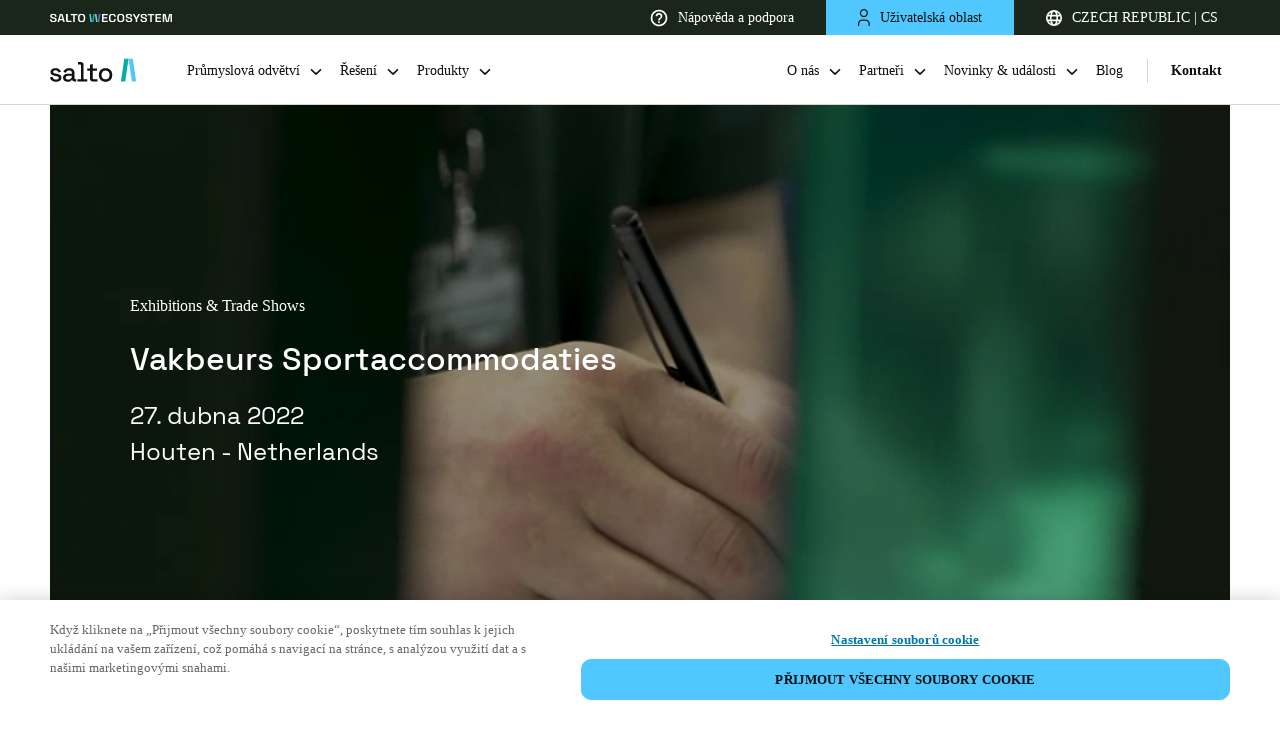

--- FILE ---
content_type: application/x-javascript
request_url: https://cdn-ukwest.onetrust.com/consent/e528c944-3733-406a-9a64-9e394ac26b65/01946a51-1d66-7e97-9be2-7a96ba4b7ad1/cs.json
body_size: 18429
content:
{"DomainData":{"pclifeSpanYr":"Rok","pclifeSpanYrs":"Roky","pclifeSpanSecs":"Několik sekund","pclifeSpanWk":"Týden","pclifeSpanWks":"Týdny","pccontinueWithoutAcceptText":"Pokračovat bez přijetí","pccloseButtonType":"Icon","MainText":"Centrum předvoleb ochrany osobních údajů","MainInfoText":"Při návštěvě jakékoli webové stránky je pravděpodobné, že stránka získá nebo uloží  informace na vašem prohlížeči, a to většinou ve formě souborů cookie. Můžou to být informace týkající se vás, vašich preferencí a zařízení, které používáte. Většinou to slouží k vylepšování stránky, aby fungovala podle vašich očekávání. Informace vás zpravidla neidentifikují jako jednotlivce, ale celkově mohou pomoci přizpůsobovat prostředí vašim potřebám. Respektujeme vaše právo na soukromí, a proto se můžete rozhodnout, že některé soubory cookie nebudete akceptovat. Když kliknete na různé tituly, dozvíte se více a budete moci nastavení změnit. Nezapomínejte ale na to, že zablokováním některých souborů cookie můžete ovlivnit, jak stránka funguje a jaké služby jsou vám nabízeny.","AboutText":"","AboutCookiesText":"Vaše soukromí","ConfirmText":"Povolit vše","AllowAllText":"Uložit nastavení","CookiesUsedText":"Používané soubory cookie","CookiesDescText":"Popis","AboutLink":"","ActiveText":"Aktivní","AlwaysActiveText":"Vždy aktivní","AlwaysInactiveText":"Vždy neaktivní","PCShowAlwaysActiveToggle":true,"AlertNoticeText":"Když kliknete na „Přijmout všechny soubory cookie“, poskytnete tím souhlas k jejich ukládání na vašem zařízení, což pomáhá s navigací na stránce, s analýzou využití dat a s našimi marketingovými snahami. ","AlertCloseText":"Zavřít","AlertMoreInfoText":"Nastavení souborů cookie","AlertMoreInfoTextDialog":"Nastavení souborů cookie, Otevře dialogové okno centra předvoleb","CookieSettingButtonText":"Nastavení souborů cookie","AlertAllowCookiesText":"Přijmout všechny soubory cookie","CloseShouldAcceptAllCookies":false,"LastReconsentDate":1764244525123,"BannerTitle":"","ForceConsent":false,"BannerPushesDownPage":false,"InactiveText":"Neaktivní","CookiesText":"Soubory cookie","CategoriesText":"Podskupina souborů cookie","IsLifespanEnabled":true,"LifespanText":"Životnost","VendorLevelOptOut":false,"HasScriptArchive":false,"BannerPosition":"bottom","PreferenceCenterPosition":"default","PreferenceCenterConfirmText":"Potvrdit moje volby","VendorListText":"Seznam dodavatelů IAB","ThirdPartyCookieListText":"Podrobnosti souborů cookie","PreferenceCenterManagePreferencesText":"Řízení předvoleb poskytování souhlasu","PreferenceCenterMoreInfoScreenReader":"Otevírá se na nové záložce.","CookieListTitle":"Seznam souborů cookie","CookieListDescription":"Soubor cookie je malý datový soubor (textový soubor), který se ukládá v prohlížeči zařízení, když návštěvník vstoupí na stránku, a shromažďuje informace, jako je jazyková předvolba nebo přihlašovací údaje uživatele. Tyto soubory cookie pocházejí od nás a nazýváme je vlastní soubory cookie. Používáme také soubory cookie třetích stran, které pocházejí z jiné domény, než je doména stránky, jež jste navštívili, a které používáme za účelem reklamy a propagace. Soubory cookie a další technologie sledování používáme z následujících důvodů:","Groups":[{"ShowInPopup":true,"ShowInPopupNonIAB":true,"ShowSDKListLink":true,"Order":"1","OptanonGroupId":"C0001","Parent":"","ShowSubgroup":true,"ShowSubGroupDescription":true,"ShowSubgroupToggle":false,"AlwaysShowCategory":false,"GroupDescription":"Jsou nezbytné k tomu, aby web fungoval, takže není možné je vypnout. Většinou jsou nastavené jako odezva na akce, které jste provedli, jako je požadavek služeb týkajících se bezpečnostních nastavení, přihlašování, vyplňování formulářů atp. Prohlížeč můžete nastavit tak, aby blokoval soubory cookie nebo o nich posílal upozornění. Mějte na paměti, že některé stránky bez těchto souborů nebudou fungovat. Tyto soubory cookie neukládají žádně osobní identifikovatelné informace.","GroupDescriptionOTT":"Jsou nezbytné k tomu, aby web fungoval, takže není možné je vypnout. Většinou jsou nastavené jako odezva na akce, které jste provedli, jako je požadavek služeb týkajících se bezpečnostních nastavení, přihlašování, vyplňování formulářů atp. Prohlížeč můžete nastavit tak, aby blokoval soubory cookie nebo o nich posílal upozornění. Mějte na paměti, že některé stránky bez těchto souborů nebudou fungovat. Tyto soubory cookie neukládají žádně osobní identifikovatelné informace.","GroupNameMobile":"Naprosto nezbytné soubory cookie","GroupNameOTT":"Naprosto nezbytné soubory cookie","GroupName":"Naprosto nezbytné soubory cookie","IsIabPurpose":false,"GeneralVendorsIds":[],"FirstPartyCookies":[{"id":"ad42d01a-b3fc-4982-894f-0e0164089c6a","Name":"userPreferences","Host":"saltosystems.com","IsSession":false,"Length":"365","description":"","thirdPartyDescription":null,"patternKey":null,"thirdPartyKey":null,"firstPartyKey":null,"DurationType":365,"category":null,"isThirdParty":false},{"id":"ea5fd959-4d44-4752-a83d-4a4796e90d06","Name":"OptanonConsent","Host":"saltosystems.com","IsSession":false,"Length":"364","description":"Tento soubor cookie je nastaven řešením dodržování předpisů souborů cookie od společnosti OneTrust. Ukládá informace o kategoriích souborů cookie, které web používá, a o tom, zda návštěvníci udělili nebo stáhli souhlas s používáním každé kategorie. To umožňuje vlastníkům stránek zabránit nastavení souborů cookie v každé kategorii v prohlížeči uživatelů, pokud není udělen souhlas. Cookie má normální životnost jednoho roku, takže vracející se návštěvníci webu budou mít své preference zapamatovány. Neobsahuje žádné informace, které by mohly identifikovat návštěvníka webu.","thirdPartyDescription":null,"patternKey":null,"thirdPartyKey":"","firstPartyKey":"CookieOptanonConsent","DurationType":1,"category":null,"isThirdParty":false},{"id":"4888d8c4-4271-4275-b498-4ec1389a1206","Name":"OptanonAlertBoxClosed","Host":"saltosystems.com","IsSession":false,"Length":"364","description":"Tento soubor cookie je nastaven webovými stránkami pomocí určitých verzí řešení dodržování zásad používání souborů cookie od společnosti OneTrust.  Je nastavena poté, co návštěvníci viděli oznámení o informace o souborech cookie a v některých případech pouze tehdy, když aktivně uzavřou oznámení.  Umožňuje webovým stránkám nezobrazovat zprávu uživateli více než jednou.  Soubor cookie má životnost jeden rok a neobsahuje žádné osobní údaje.","thirdPartyDescription":null,"patternKey":null,"thirdPartyKey":"","firstPartyKey":"CookieOptanonAlertBoxClosed","DurationType":1,"category":null,"isThirdParty":false},{"id":"05c67d41-e63d-4ab4-99a4-ab30d51bb4e5","Name":"PHPSESSID","Host":"partnerarea.saltosystems.com","IsSession":true,"Length":"0","description":"Soubor cookie relace PHP přidružený k vloženému obsahu z této domény.","thirdPartyDescription":null,"patternKey":null,"thirdPartyKey":"","firstPartyKey":"CookiePHPSESSID","DurationType":1,"category":null,"isThirdParty":false},{"id":"015124ea-9f81-4d5b-9087-ae1fa04658fd","Name":"OptanonConsent","Host":"mylock.saltosystems.com","IsSession":false,"Length":"364","description":"Tento soubor cookie je nastaven řešením dodržování předpisů souborů cookie od společnosti OneTrust. Ukládá informace o kategoriích souborů cookie, které web používá, a o tom, zda návštěvníci udělili nebo stáhli souhlas s používáním každé kategorie. To umožňuje vlastníkům stránek zabránit nastavení souborů cookie v každé kategorii v prohlížeči uživatelů, pokud není udělen souhlas. Cookie má normální životnost jednoho roku, takže vracející se návštěvníci webu budou mít své preference zapamatovány. Neobsahuje žádné informace, které by mohly identifikovat návštěvníka webu.","thirdPartyDescription":null,"patternKey":null,"thirdPartyKey":"","firstPartyKey":"CookieOptanonConsent","DurationType":1,"category":null,"isThirdParty":false},{"id":"445af01c-2395-46df-bfec-d23b3b4b1665","Name":"_dc_gtm_UA-xxxxxxxx","Host":"saltosystems.com","IsSession":false,"Length":"0","description":"Tento soubor cookie je spojen s weby používající Správce značek Google k načtení dalších skriptů a kódu na stránku.  Pokud je použit, může být považován za nezbytně nutný jako bez něj, jiné skripty nemusí fungovat správně. Konec názvu je jedinečné číslo, které je také identifikátorem přidruženého účtu Google Analytics.","thirdPartyDescription":"This cookie is associated with sites using Google Tag Manager to load other scripts and code into a page.  Where it is used it may be regarded as Strictly Necessary as without it, other scripts may not function correctly. The end of the name is a unique number which is also an identifier for an associated Google Analytics account.","patternKey":"_dc_gtm_UA-","thirdPartyKey":"Pattern|_dc_gtm_UA-","firstPartyKey":"Pattern|_dc_gtm_UA-","DurationType":1,"category":null,"isThirdParty":false},{"id":"3458f05e-aa9f-42c8-bb21-f75cf451bf9c","Name":"PHPSESSID","Host":"mylock.saltosystems.com","IsSession":true,"Length":"0","description":"Soubor cookie relace PHP přidružený k vloženému obsahu z této domény.","thirdPartyDescription":null,"patternKey":null,"thirdPartyKey":"","firstPartyKey":"CookiePHPSESSID","DurationType":1,"category":null,"isThirdParty":false}],"Hosts":[],"PurposeId":"14D85CBD-7052-4595-BF3F-B91F7667113E","CustomGroupId":"C0001","GroupId":"fedd46c3-9ac8-4eb0-9b09-fa47a7d86817","Status":"always active","IsDntEnabled":false,"Type":"COOKIE","DescriptionLegal":"","IabIllustrations":[],"HasLegIntOptOut":false,"HasConsentOptOut":true,"IsGpcEnabled":false,"VendorServices":null,"TrackingTech":null},{"ShowInPopup":true,"ShowInPopupNonIAB":true,"ShowSDKListLink":true,"Order":"2","OptanonGroupId":"C0003","Parent":"","ShowSubgroup":true,"ShowSubGroupDescription":true,"ShowSubgroupToggle":false,"AlwaysShowCategory":false,"GroupDescription":"S těmito soubory cookie je stránka výkonnější a osobnější. Můžeme je nastavovat my nebo poskytovatelé třetí strany, jejichž služby na stránkách používáme. Pokud soubory cookie nepovolíte, je možné, že některé nebo všechny tyto služby nebudou fungovat správně.","GroupDescriptionOTT":"S těmito soubory cookie je stránka výkonnější a osobnější. Můžeme je nastavovat my nebo poskytovatelé třetí strany, jejichž služby na stránkách používáme. Pokud soubory cookie nepovolíte, je možné, že některé nebo všechny tyto služby nebudou fungovat správně.","GroupNameMobile":"Soubory cookie pro lepší funkčnost","GroupNameOTT":"Soubory cookie pro lepší funkčnost","GroupName":"Soubory cookie pro lepší funkčnost","IsIabPurpose":false,"GeneralVendorsIds":[],"FirstPartyCookies":[{"id":"3df405f8-0628-4bef-8f4f-cff6da5efcac","Name":"lang","Host":"mylock.saltosystems.com","IsSession":false,"Length":"6999","description":"Existuje mnoho různých typů souborů cookie spojených s tímto názvem a obecně se doporučuje podrobnější pohled na to, jak se používá na konkrétní webové stránce.  Ve většině případů však bude pravděpodobně použit k ukládání jazykových předvoleb, potenciálně k zobrazování obsahu v uloženém jazyce.","thirdPartyDescription":null,"patternKey":null,"thirdPartyKey":"","firstPartyKey":"Cookielang","DurationType":1,"category":null,"isThirdParty":false}],"Hosts":[{"HostName":"vimeo.com","DisplayName":"vimeo.com","HostId":"H13","Description":"","PrivacyPolicy":"","Cookies":[{"id":"f94cedda-cdda-44d3-886b-e0b5addcf3c1","Name":"__cf_bm","Host":"vimeo.com","IsSession":false,"Length":"0","description":"This is a CloudFoundry cookie","thirdPartyDescription":"This is a CloudFoundry cookie","patternKey":"_cf_bm","thirdPartyKey":"Pattern|_cf_bm","firstPartyKey":"Cookie__cf_bm,Pattern|_cf_bm","DurationType":1,"category":null,"isThirdParty":false},{"id":"36ba23fa-b075-4d98-876e-ef87495938fd","Name":"vuid","Host":"vimeo.com","IsSession":false,"Length":"728","description":"Tato doména je vlastněna společností Vimeo. Hlavní obchodní činnost je: VideoHosting / sdílení","thirdPartyDescription":"Tato doména je vlastněna společností Vimeo. Hlavní obchodní činnost je: VideoHosting / sdílení","patternKey":null,"thirdPartyKey":"Cookie|vimeo.com","firstPartyKey":"Cookievuid","DurationType":1,"category":null,"isThirdParty":false}]}],"PurposeId":"57AECF57-43AB-42BB-8008-31051EDEC192","CustomGroupId":"C0003","GroupId":"7e590b9b-98d8-49fe-9808-109d7a7f4577","Status":"inactive","IsDntEnabled":false,"Type":"COOKIE","DescriptionLegal":"","IabIllustrations":[],"HasLegIntOptOut":false,"HasConsentOptOut":true,"IsGpcEnabled":false,"VendorServices":null,"TrackingTech":null},{"ShowInPopup":true,"ShowInPopupNonIAB":true,"ShowSDKListLink":true,"Order":"3","OptanonGroupId":"C0002","Parent":"","ShowSubgroup":true,"ShowSubGroupDescription":true,"ShowSubgroupToggle":false,"AlwaysShowCategory":false,"GroupDescription":"Pomáhají sledovat počet návštěvníků a také z jakého zdroje provoz pochází, což nám umožňuje zlepšovat výkon stránky. Můžeme s nimi určovat, které stránky jsou nejoblíbenější a které nejsou oblíbené, a také sledovat, jakým způsobem se návštěvníci na webu pohybují. Všechny informace, které soubory cookie shromažďují, jsou souhrnné a anonymní. Pokud soubory cookie nepovolíte, nebudeme vědět, kdy jste navštívili naši stránku.","GroupDescriptionOTT":"Pomáhají sledovat počet návštěvníků a také z jakého zdroje provoz pochází, což nám umožňuje zlepšovat výkon stránky. Můžeme s nimi určovat, které stránky jsou nejoblíbenější a které nejsou oblíbené, a také sledovat, jakým způsobem se návštěvníci na webu pohybují. Všechny informace, které soubory cookie shromažďují, jsou souhrnné a anonymní. Pokud soubory cookie nepovolíte, nebudeme vědět, kdy jste navštívili naši stránku.","GroupNameMobile":"Soubory cookie pro zvýšení výkonu","GroupNameOTT":"Soubory cookie pro zvýšení výkonu","GroupName":"Soubory cookie pro zvýšení výkonu","IsIabPurpose":false,"GeneralVendorsIds":[],"FirstPartyCookies":[{"id":"7cf0a8c5-7688-470b-8959-338858df0ae4","Name":"_hjAbsoluteSessionInProgress","Host":"saltosystems.com","IsSession":false,"Length":"0","description":"Tento soubor cookie používá hotjar k detekci první relace zobrazení stránky uživatele. Jedná se o příznak True/False nastavený souborem cookie.","thirdPartyDescription":null,"patternKey":null,"thirdPartyKey":"","firstPartyKey":"Cookie_hjAbsoluteSessionInProgress","DurationType":1,"category":null,"isThirdParty":false},{"id":"bf0ef8bf-83ad-49e5-8756-4c10c451637c","Name":"_ga_03NRBWHEYE","Host":"saltosystems.com","IsSession":false,"Length":"729","description":"_ga","thirdPartyDescription":"_ga","patternKey":"_ga","thirdPartyKey":"Pattern|_ga","firstPartyKey":"Pattern|_ga","DurationType":1,"category":null,"isThirdParty":false},{"id":"93cfff02-adbc-4d0a-b70c-753f7d5fca8a","Name":"_gclxxxx","Host":"saltosystems.com","IsSession":false,"Length":"89","description":"Soubor cookie pro měření konverzí Google","thirdPartyDescription":"Google conversion tracking cookie","patternKey":"_gclxxxx","thirdPartyKey":"Pattern|_gclxxxx","firstPartyKey":"Pattern|_gclxxxx","DurationType":1,"category":null,"isThirdParty":false},{"id":"197ae023-dc25-4be0-81d3-7f85018a31f9","Name":"_ga","Host":"saltosystems.com","IsSession":false,"Length":"729","description":"Tento název souboru cookie je spojen se službou Google Universal Analytics - což je významná aktualizace běžně používané analytické služby společnosti Google. Tento soubor cookie se používá k rozlišení jedinečných uživatelů přiřazením náhodně generovaného čísla jako identifikátoru klienta. Je součástí každé žádosti o stránku na webu a slouží k výpočtu dat návštěvníků, relací a kampaní pro sestavy analýzy webů.  Ve výchozím nastavení je nastavena na vypršení platnosti po 2 letech, i když je vlastníků webových stránek přizpůsobitelná.","thirdPartyDescription":"_ga","patternKey":"_ga","thirdPartyKey":"Pattern|_ga","firstPartyKey":"Cookie_ga,Pattern|_ga","DurationType":1,"category":null,"isThirdParty":false},{"id":"53e32442-0319-4e8f-95e8-960c0f20a51f","Name":"_hjIncludedInPageviewSample","Host":"saltosystems.com","IsSession":false,"Length":"0","description":"Tento soubor cookie je nastaven tak, aby hotjar věděl, zda je tento návštěvník zahrnut do vzorkování dat definovaného limitem zobrazení stránky vašeho webu.","thirdPartyDescription":null,"patternKey":null,"thirdPartyKey":"","firstPartyKey":"Cookie_hjIncludedInPageviewSample","DurationType":1,"category":null,"isThirdParty":false},{"id":"0001348a-d50a-4a78-a953-996f886a281d","Name":"_hjFirstSeen","Host":"saltosystems.com","IsSession":false,"Length":"0","description":"Identifikuje první relaci nového uživatele na webu a označuje, zda hotjar vidí tohoto uživatele poprvé.","thirdPartyDescription":null,"patternKey":null,"thirdPartyKey":"","firstPartyKey":"Cookie_hjFirstSeen","DurationType":1,"category":null,"isThirdParty":false},{"id":"9ec0b42c-7be5-4dde-a0d6-a224614ed2a9","Name":"_gid","Host":"saltosystems.com","IsSession":false,"Length":"0","description":"Tento název souboru cookie je přidružen k službě Google Universal Analytics. Zdá se, že se jedná o nový soubor cookie a od jara 2017 nejsou od společnosti Google k dispozici žádné informace.  Zdá se, že ukládá a aktualizuje jedinečnou hodnotu pro každou navštívenou stránku.","thirdPartyDescription":"_gid","patternKey":"_gid","thirdPartyKey":"Pattern|_gid","firstPartyKey":"Cookie_gid,Pattern|_gid","DurationType":1,"category":null,"isThirdParty":false},{"id":"58b5ebca-c2de-409a-97d3-a9e7099e2911","Name":"_hjTLDTest","Host":"saltosystems.com","IsSession":true,"Length":"0","description":"Když se spustí skript Hotjar, snažíme se určit nejobecnější cestu cookie, kterou bychom měli použít, namísto názvu hostitele stránky. To se provádí tak, aby soubory cookie bylo možné sdílet mezi subdoménami (je-li to relevantní). Abychom to zjistili, snažíme se uložit soubor cookie _hjTLDTest pro různé alternativy podřetězce URL, dokud se nezdaří. Po této kontrole je soubor cookie odstraněn.","thirdPartyDescription":null,"patternKey":null,"thirdPartyKey":"","firstPartyKey":"Cookie_hjTLDTest","DurationType":1,"category":null,"isThirdParty":false},{"id":"9657204b-7339-499c-ae31-b2ae5c9867dc","Name":"_hjSession_2274413","Host":"saltosystems.com","IsSession":false,"Length":"0","description":"A cookie that holds the current session data. This ensues that subsequent requests within the session window will be attributed to the same Hotjar session.","thirdPartyDescription":"A cookie that holds the current session data. This ensues that subsequent requests within the session window will be attributed to the same Hotjar session.","patternKey":"_hjSession_","thirdPartyKey":"Pattern|_hjSession_","firstPartyKey":"Pattern|_hjSession_","DurationType":1,"category":null,"isThirdParty":false},{"id":"4bf46f6c-cb25-4b78-a9ad-b3c5a4eb39c8","Name":"_hjIncludedInPageviewSample","Host":"mylock.saltosystems.com","IsSession":false,"Length":"0","description":"Tento soubor cookie je nastaven tak, aby hotjar věděl, zda je tento návštěvník zahrnut do vzorkování dat definovaného limitem zobrazení stránky vašeho webu.","thirdPartyDescription":null,"patternKey":null,"thirdPartyKey":"","firstPartyKey":"Cookie_hjIncludedInPageviewSample","DurationType":1,"category":null,"isThirdParty":false},{"id":"144eed44-9791-4a24-a255-e56d47cc54e8","Name":"_hjSessionUser_2274413","Host":"saltosystems.com","IsSession":false,"Length":"364","description":"Hotjar cookie that is set when a user first lands on a page with the Hotjar script. It is used to persist the Hotjar User ID, unique to that site on the browser. This ensures that behavior in subsequent visits to the same site will be attributed to the same user ID.","thirdPartyDescription":"Hotjar cookie that is set when a user first lands on a page with the Hotjar script. It is used to persist the Hotjar User ID, unique to that site on the browser. This ensures that behavior in subsequent visits to the same site will be attributed to the same user ID.","patternKey":"_hjSessionUser_","thirdPartyKey":"Pattern|_hjSessionUser_","firstPartyKey":"Pattern|_hjSessionUser_","DurationType":1,"category":null,"isThirdParty":false}],"Hosts":[{"HostName":"script.hotjar.com","DisplayName":"script.hotjar.com","HostId":"H6","Description":"","PrivacyPolicy":"","Cookies":[{"id":"9af3412b-a6e6-49ae-8a98-ecf4206e4a2a","Name":"_hjIncludedInPageviewSample","Host":"script.hotjar.com","IsSession":false,"Length":"0","description":"Used when Hotjar has rejected the session from connecting to our WebSocket due to server overload. Applied in extremely rare situations to prevent severe performance issues.","thirdPartyDescription":"Used when Hotjar has rejected the session from connecting to our WebSocket due to server overload. Applied in extremely rare situations to prevent severe performance issues.","patternKey":null,"thirdPartyKey":"Cookie|script.hotjar.com","firstPartyKey":"Cookie_hjIncludedInPageviewSample","DurationType":1,"category":null,"isThirdParty":false}]}],"PurposeId":"9A2AF896-21C5-4507-BD5D-1404B6CF0CF0","CustomGroupId":"C0002","GroupId":"eea43943-9957-4223-bab3-9ace8aaaff5f","Status":"inactive","IsDntEnabled":false,"Type":"COOKIE","DescriptionLegal":"","IabIllustrations":[],"HasLegIntOptOut":false,"HasConsentOptOut":true,"IsGpcEnabled":false,"VendorServices":null,"TrackingTech":null},{"ShowInPopup":true,"ShowInPopupNonIAB":true,"ShowSDKListLink":true,"Order":"4","OptanonGroupId":"C0004","Parent":"","ShowSubgroup":true,"ShowSubGroupDescription":true,"ShowSubgroupToggle":false,"AlwaysShowCategory":false,"GroupDescription":"Tyto soubory cookie mohou na naší stránce nastavovat partneři z reklamy. Mohou je používat na vytváření profilů o vašich zájmech a podle nich vám zobrazovat reklamy i na jiných stránkách. Neukládají ale vaše osobní informace přímo, nýbrž přes jedinečné identifikátory prohlížeče a internetového zařízení. Pokud je nepovolíte, bude se vám zobrazovat na stránkách méně cílená propagace.","GroupDescriptionOTT":"Tyto soubory cookie mohou na naší stránce nastavovat partneři z reklamy. Mohou je používat na vytváření profilů o vašich zájmech a podle nich vám zobrazovat reklamy i na jiných stránkách. Neukládají ale vaše osobní informace přímo, nýbrž přes jedinečné identifikátory prohlížeče a internetového zařízení. Pokud je nepovolíte, bude se vám zobrazovat na stránkách méně cílená propagace.","GroupNameMobile":"Cílené soubory cookie","GroupNameOTT":"Cílené soubory cookie","GroupName":"Cílené soubory cookie","IsIabPurpose":false,"GeneralVendorsIds":[],"FirstPartyCookies":[{"id":"afa4229c-08e2-45c5-a9f0-1618bc9e3d7d","Name":"ln_or","Host":"partnerarea.saltosystems.com","IsSession":false,"Length":"0","description":"This is a LinkedIn cookie used to determine if Oribi analytics can be carried out on a specific domain","thirdPartyDescription":null,"patternKey":null,"thirdPartyKey":"","firstPartyKey":null,"DurationType":1,"category":null,"isThirdParty":false},{"id":"70600fa1-6cfc-402a-a6f5-3bd9c610c4df","Name":"_gat_UA-nnnnnnn-nn","Host":"saltosystems.com","IsSession":false,"Length":"0","description":"Soubory cookie Google Analytics","thirdPartyDescription":"Google Analytics Cookies","patternKey":"_gat_","thirdPartyKey":"Pattern|_gat_","firstPartyKey":"Pattern|_gat_","DurationType":1,"category":null,"isThirdParty":false},{"id":"f3b6c43c-d39a-48e6-97fc-49071c49f86e","Name":"ln_or","Host":"saltosystems.com","IsSession":false,"Length":"0","description":"This is a LinkedIn cookie used to determine if Oribi analytics can be carried out on a specific domain","thirdPartyDescription":null,"patternKey":null,"thirdPartyKey":"","firstPartyKey":null,"DurationType":1,"category":null,"isThirdParty":false},{"id":"49fee73c-6ba3-4f22-be75-5b2b6e422ae0","Name":"visitor_id869141-hash","Host":"mylock.saltosystems.com","IsSession":false,"Length":"3649","description":"Jedná se o vzor cookie, který přichytá jedinečný identifikátor pro návštěvníka webových stránek, který se používá pro účely sledování. Soubory cookie v této doméně mají životnost 10 let.","thirdPartyDescription":"This is a cookie pattern that appends a unique identifier for a website visitor, used for tracking purposes. The cookies in this domain have a lifespan of 10 years.","patternKey":"visitor_id","thirdPartyKey":"Pattern|visitor_id","firstPartyKey":"Pattern|visitor_id","DurationType":1,"category":null,"isThirdParty":false},{"id":"ec6d72d8-c0a7-473d-b649-78ba05d2b384","Name":"visitor_id#####","Host":"saltosystems.com","IsSession":false,"Length":"3649","description":"Jedná se o vzor cookie, který přichytá jedinečný identifikátor pro návštěvníka webových stránek, který se používá pro účely sledování. Soubory cookie v této doméně mají životnost 10 let.","thirdPartyDescription":"This is a cookie pattern that appends a unique identifier for a website visitor, used for tracking purposes. The cookies in this domain have a lifespan of 10 years.","patternKey":"visitor_id","thirdPartyKey":"Pattern|visitor_id","firstPartyKey":"Pattern|visitor_id","DurationType":1,"category":null,"isThirdParty":false},{"id":"687d0423-a73c-4b97-873c-80d524af2d42","Name":"pardot","Host":"pardot.saltosystems.com","IsSession":false,"Length":"0","description":"Název souboru cookie spojený se službami z marketingové automatizace a platformy pardot generování potenciálních zákazníků.","thirdPartyDescription":null,"patternKey":null,"thirdPartyKey":"","firstPartyKey":"Cookiepardot","DurationType":1,"category":null,"isThirdParty":false},{"id":"a2a3786b-0088-4582-85d0-bd6e9fdd0dfe","Name":"_fbp","Host":"saltosystems.com","IsSession":false,"Length":"89","description":"Používá Facebook k poskytování řady reklamních produktů, jako jsou nabídky v reálném čase od inzerentů třetích stran","thirdPartyDescription":null,"patternKey":null,"thirdPartyKey":"","firstPartyKey":"Cookie_fbp","DurationType":1,"category":null,"isThirdParty":false},{"id":"2020460e-5fc3-4427-85df-c493edf9a381","Name":"visitor_id#####","Host":"pardot.saltosystems.com","IsSession":false,"Length":"399","description":"Jedná se o vzor cookie, který přichytá jedinečný identifikátor pro návštěvníka webových stránek, který se používá pro účely sledování. Soubory cookie v této doméně mají životnost 10 let.","thirdPartyDescription":"This is a cookie pattern that appends a unique identifier for a website visitor, used for tracking purposes. The cookies in this domain have a lifespan of 10 years.","patternKey":"visitor_id","thirdPartyKey":"Pattern|visitor_id","firstPartyKey":"Pattern|visitor_id","DurationType":1,"category":null,"isThirdParty":false},{"id":"8e5e18db-b14e-4889-ae91-f229241c48b6","Name":"visitor_id869141-hash","Host":"saltosystems.com","IsSession":false,"Length":"3649","description":"Jedná se o vzor cookie, který přichytá jedinečný identifikátor pro návštěvníka webových stránek, který se používá pro účely sledování. Soubory cookie v této doméně mají životnost 10 let.","thirdPartyDescription":"This is a cookie pattern that appends a unique identifier for a website visitor, used for tracking purposes. The cookies in this domain have a lifespan of 10 years.","patternKey":"visitor_id","thirdPartyKey":"Pattern|visitor_id","firstPartyKey":"Pattern|visitor_id","DurationType":1,"category":null,"isThirdParty":false},{"id":"f89c2226-6fb7-494e-aebc-f7514570d163","Name":"visitor_id869141-hash","Host":"pardot.saltosystems.com","IsSession":false,"Length":"399","description":"Jedná se o vzor cookie, který přichytá jedinečný identifikátor pro návštěvníka webových stránek, který se používá pro účely sledování. Soubory cookie v této doméně mají životnost 10 let.","thirdPartyDescription":"This is a cookie pattern that appends a unique identifier for a website visitor, used for tracking purposes. The cookies in this domain have a lifespan of 10 years.","patternKey":"visitor_id","thirdPartyKey":"Pattern|visitor_id","firstPartyKey":"Pattern|visitor_id","DurationType":1,"category":null,"isThirdParty":false},{"id":"0b2173be-dcfa-424a-8296-f76aad3e765c","Name":"visitor_id#####","Host":"mylock.saltosystems.com","IsSession":false,"Length":"3649","description":"Jedná se o vzor cookie, který přichytá jedinečný identifikátor pro návštěvníka webových stránek, který se používá pro účely sledování. Soubory cookie v této doméně mají životnost 10 let.","thirdPartyDescription":"This is a cookie pattern that appends a unique identifier for a website visitor, used for tracking purposes. The cookies in this domain have a lifespan of 10 years.","patternKey":"visitor_id","thirdPartyKey":"Pattern|visitor_id","firstPartyKey":"Pattern|visitor_id","DurationType":1,"category":null,"isThirdParty":false}],"Hosts":[{"HostName":"youtube.com","DisplayName":"youtube.com","HostId":"H1","Description":"","PrivacyPolicy":"","Cookies":[{"id":"ef2bf64d-19dc-4d13-bc27-4313419c05de","Name":"YSC","Host":"youtube.com","IsSession":true,"Length":"0","description":"YouTube je platforma vlastněná společností Google pro hostování a sdílení videí. YouTube shromažďuje uživatelská data prostřednictvím videí vložených do webových stránek, která jsou agregována s profilovými údaji z jiných služeb Google, aby zobrazovala cílenou reklamu návštěvníkům webu na široké škále svých vlastních a jiných webových stránek.","thirdPartyDescription":"YouTube je platforma vlastněná společností Google pro hostování a sdílení videí. YouTube shromažďuje uživatelská data prostřednictvím videí vložených do webových stránek, která jsou agregována s profilovými údaji z jiných služeb Google, aby zobrazovala cílenou reklamu návštěvníkům webu na široké škále svých vlastních a jiných webových stránek.","patternKey":null,"thirdPartyKey":"Cookie|youtube.com","firstPartyKey":"CookieYSC","DurationType":1,"category":null,"isThirdParty":false},{"id":"35e185a6-46f9-46d9-8ada-96f0e4faf836","Name":"VISITOR_INFO1_LIVE","Host":"youtube.com","IsSession":false,"Length":"179","description":"Tento soubor cookie se používá jako jedinečný identifikátor pro sledování zhlédnutí videí","thirdPartyDescription":"Tento soubor cookie se používá jako jedinečný identifikátor pro sledování zhlédnutí videí","patternKey":null,"thirdPartyKey":"CookieVISITOR_INFO1_LIVE|youtube.com","firstPartyKey":"CookieVISITOR_INFO1_LIVE","DurationType":1,"category":null,"isThirdParty":false},{"id":"87ddaa7f-52ed-4382-8587-c5aa3e1b652e","Name":"CONSENT","Host":"youtube.com","IsSession":false,"Length":"729","description":"YouTube je platforma vlastněná společností Google pro hostování a sdílení videí. YouTube shromažďuje uživatelská data prostřednictvím videí vložených do webových stránek, která jsou agregována s profilovými údaji z jiných služeb Google, aby zobrazovala cílenou reklamu návštěvníkům webu na široké škále svých vlastních a jiných webových stránek.","thirdPartyDescription":"YouTube je platforma vlastněná společností Google pro hostování a sdílení videí. YouTube shromažďuje uživatelská data prostřednictvím videí vložených do webových stránek, která jsou agregována s profilovými údaji z jiných služeb Google, aby zobrazovala cílenou reklamu návštěvníkům webu na široké škále svých vlastních a jiných webových stránek.","patternKey":null,"thirdPartyKey":"Cookie|youtube.com","firstPartyKey":"CookieCONSENT","DurationType":1,"category":null,"isThirdParty":false}]},{"HostName":"www.facebook.com","DisplayName":"www.facebook.com","HostId":"H7","Description":"","PrivacyPolicy":"","Cookies":[{"id":"7c8c740d-c221-4eea-a3ed-6754729a6f4d","Name":"","Host":"www.facebook.com","IsSession":true,"Length":"0","description":"This domain is owned by Facebook, which is the world's largest social networking service. As a third party host provider, it mostly collects data on the interests of users via widgets such as the 'Like' button found on many websites. This is used to serve targeted advertising to its users when logged into its services. In 2014 it also started serving up behaviourally targeted advertising on other websites, similar to most dedicated online marketing companies.","thirdPartyDescription":"This domain is owned by Facebook, which is the world's largest social networking service. As a third party host provider, it mostly collects data on the interests of users via widgets such as the 'Like' button found on many websites. This is used to serve targeted advertising to its users when logged into its services. In 2014 it also started serving up behaviourally targeted advertising on other websites, similar to most dedicated online marketing companies.","patternKey":null,"thirdPartyKey":"Cookie|www.facebook.com","firstPartyKey":"","DurationType":1,"category":null,"isThirdParty":false}]},{"HostName":"pardot.com","DisplayName":"pardot.com","HostId":"H8","Description":"","PrivacyPolicy":"","Cookies":[{"id":"59e80b61-1645-4f73-b490-1c509ec1d77b","Name":"visitor_id869141-hash","Host":"pardot.com","IsSession":false,"Length":"399","description":"Jedná se o vzor cookie, který přichytá jedinečný identifikátor pro návštěvníka webových stránek, který se používá pro účely sledování. Soubory cookie v této doméně mají životnost 10 let.","thirdPartyDescription":"Jedná se o vzor cookie, který přichytá jedinečný identifikátor pro návštěvníka webových stránek, který se používá pro účely sledování. Soubory cookie v této doméně mají životnost 10 let.","patternKey":"visitor_id","thirdPartyKey":"Pattern|visitor_id","firstPartyKey":"Pattern|visitor_id","DurationType":1,"category":null,"isThirdParty":false},{"id":"172bd62e-a2a3-40cb-a525-4b6f083bdf9f","Name":"visitor_id#####","Host":"pardot.com","IsSession":false,"Length":"399","description":"Jedná se o vzor cookie, který přichytá jedinečný identifikátor pro návštěvníka webových stránek, který se používá pro účely sledování. Soubory cookie v této doméně mají životnost 10 let.","thirdPartyDescription":"Jedná se o vzor cookie, který přichytá jedinečný identifikátor pro návštěvníka webových stránek, který se používá pro účely sledování. Soubory cookie v této doméně mají životnost 10 let.","patternKey":"visitor_id","thirdPartyKey":"Pattern|visitor_id","firstPartyKey":"Pattern|visitor_id","DurationType":1,"category":null,"isThirdParty":false}]},{"HostName":"linkedin.com","DisplayName":"linkedin.com","HostId":"H9","Description":"","PrivacyPolicy":"","Cookies":[{"id":"983a38d4-8158-4ea4-989e-0b21054a7824","Name":"lidc","Host":"linkedin.com","IsSession":false,"Length":"0","description":"Tato doména je vlastněna LinkedIn, obchodní síťovou platformou. Obvykle funguje jako hostitel třetí strany, kde vlastníci webových stránek umístili jedno ze svých tlačítek pro sdílení obsahu na svých stránkách, ačkoli jeho obsah a služby mohou být vloženy jinými způsoby. Ačkoli tato tlačítka přidávají funkce na webové stránky, na kterých se nacházejí, soubory cookie jsou nastaveny bez ohledu na to, zda má návštěvník aktivní profil Linkedin nebo souhlasí s jejich podmínkami.  Z tohoto důvodu je klasifikován jako primárně sledování / cílení domény.","thirdPartyDescription":"Tato doména je vlastněna LinkedIn, obchodní síťovou platformou. Obvykle funguje jako hostitel třetí strany, kde vlastníci webových stránek umístili jedno ze svých tlačítek pro sdílení obsahu na svých stránkách, ačkoli jeho obsah a služby mohou být vloženy jinými způsoby. Ačkoli tato tlačítka přidávají funkce na webové stránky, na kterých se nacházejí, soubory cookie jsou nastaveny bez ohledu na to, zda má návštěvník aktivní profil Linkedin nebo souhlasí s jejich podmínkami.  Z tohoto důvodu je klasifikován jako primárně sledování / cílení domény.","patternKey":null,"thirdPartyKey":"Cookie|linkedin.com","firstPartyKey":"Cookielidc","DurationType":1,"category":null,"isThirdParty":false},{"id":"23165441-ca28-4d62-b4eb-18c76082303f","Name":"UserMatchHistory","Host":"linkedin.com","IsSession":false,"Length":"29","description":"Tato doména je vlastněna LinkedIn, obchodní síťovou platformou. Obvykle funguje jako hostitel třetí strany, kde vlastníci webových stránek umístili jedno ze svých tlačítek pro sdílení obsahu na svých stránkách, ačkoli jeho obsah a služby mohou být vloženy jinými způsoby. Ačkoli tato tlačítka přidávají funkce na webové stránky, na kterých se nacházejí, soubory cookie jsou nastaveny bez ohledu na to, zda má návštěvník aktivní profil Linkedin nebo souhlasí s jejich podmínkami.  Z tohoto důvodu je klasifikován jako primárně sledování / cílení domény.","thirdPartyDescription":"Tato doména je vlastněna LinkedIn, obchodní síťovou platformou. Obvykle funguje jako hostitel třetí strany, kde vlastníci webových stránek umístili jedno ze svých tlačítek pro sdílení obsahu na svých stránkách, ačkoli jeho obsah a služby mohou být vloženy jinými způsoby. Ačkoli tato tlačítka přidávají funkce na webové stránky, na kterých se nacházejí, soubory cookie jsou nastaveny bez ohledu na to, zda má návštěvník aktivní profil Linkedin nebo souhlasí s jejich podmínkami.  Z tohoto důvodu je klasifikován jako primárně sledování / cílení domény.","patternKey":null,"thirdPartyKey":"Cookie|linkedin.com","firstPartyKey":"CookieUserMatchHistory","DurationType":1,"category":null,"isThirdParty":false},{"id":"c1adc6cb-bd76-4e8f-9743-2c43e8f2aebf","Name":"bcookie","Host":"linkedin.com","IsSession":false,"Length":"364","description":"Tato doména je vlastněna LinkedIn, obchodní síťovou platformou. Obvykle funguje jako hostitel třetí strany, kde vlastníci webových stránek umístili jedno ze svých tlačítek pro sdílení obsahu na svých stránkách, ačkoli jeho obsah a služby mohou být vloženy jinými způsoby. Ačkoli tato tlačítka přidávají funkce na webové stránky, na kterých se nacházejí, soubory cookie jsou nastaveny bez ohledu na to, zda má návštěvník aktivní profil Linkedin nebo souhlasí s jejich podmínkami.  Z tohoto důvodu je klasifikován jako primárně sledování / cílení domény.","thirdPartyDescription":"Tato doména je vlastněna LinkedIn, obchodní síťovou platformou. Obvykle funguje jako hostitel třetí strany, kde vlastníci webových stránek umístili jedno ze svých tlačítek pro sdílení obsahu na svých stránkách, ačkoli jeho obsah a služby mohou být vloženy jinými způsoby. Ačkoli tato tlačítka přidávají funkce na webové stránky, na kterých se nacházejí, soubory cookie jsou nastaveny bez ohledu na to, zda má návštěvník aktivní profil Linkedin nebo souhlasí s jejich podmínkami.  Z tohoto důvodu je klasifikován jako primárně sledování / cílení domény.","patternKey":null,"thirdPartyKey":"Cookie|linkedin.com","firstPartyKey":"Cookiebcookie","DurationType":1,"category":null,"isThirdParty":false},{"id":"cceb98f0-e4ae-4a9b-afef-7e8beaebe03c","Name":"AnalyticsSyncHistory","Host":"linkedin.com","IsSession":false,"Length":"29","description":"Tato doména je vlastněna LinkedIn, obchodní síťovou platformou. Obvykle funguje jako hostitel třetí strany, kde vlastníci webových stránek umístili jedno ze svých tlačítek pro sdílení obsahu na svých stránkách, ačkoli jeho obsah a služby mohou být vloženy jinými způsoby. Ačkoli tato tlačítka přidávají funkce na webové stránky, na kterých se nacházejí, soubory cookie jsou nastaveny bez ohledu na to, zda má návštěvník aktivní profil Linkedin nebo souhlasí s jejich podmínkami.  Z tohoto důvodu je klasifikován jako primárně sledování / cílení domény.","thirdPartyDescription":"Tato doména je vlastněna LinkedIn, obchodní síťovou platformou. Obvykle funguje jako hostitel třetí strany, kde vlastníci webových stránek umístili jedno ze svých tlačítek pro sdílení obsahu na svých stránkách, ačkoli jeho obsah a služby mohou být vloženy jinými způsoby. Ačkoli tato tlačítka přidávají funkce na webové stránky, na kterých se nacházejí, soubory cookie jsou nastaveny bez ohledu na to, zda má návštěvník aktivní profil Linkedin nebo souhlasí s jejich podmínkami.  Z tohoto důvodu je klasifikován jako primárně sledování / cílení domény.","patternKey":null,"thirdPartyKey":"Cookie|linkedin.com","firstPartyKey":null,"DurationType":1,"category":null,"isThirdParty":false},{"id":"04e338c4-21e9-4f70-87e9-7f1d6db1ea84","Name":"li_gc","Host":"linkedin.com","IsSession":false,"Length":"179","description":"Tato doména je vlastněna LinkedIn, obchodní síťovou platformou. Obvykle funguje jako hostitel třetí strany, kde vlastníci webových stránek umístili jedno ze svých tlačítek pro sdílení obsahu na svých stránkách, ačkoli jeho obsah a služby mohou být vloženy jinými způsoby. Ačkoli tato tlačítka přidávají funkce na webové stránky, na kterých se nacházejí, soubory cookie jsou nastaveny bez ohledu na to, zda má návštěvník aktivní profil Linkedin nebo souhlasí s jejich podmínkami.  Z tohoto důvodu je klasifikován jako primárně sledování / cílení domény.","thirdPartyDescription":"Tato doména je vlastněna LinkedIn, obchodní síťovou platformou. Obvykle funguje jako hostitel třetí strany, kde vlastníci webových stránek umístili jedno ze svých tlačítek pro sdílení obsahu na svých stránkách, ačkoli jeho obsah a služby mohou být vloženy jinými způsoby. Ačkoli tato tlačítka přidávají funkce na webové stránky, na kterých se nacházejí, soubory cookie jsou nastaveny bez ohledu na to, zda má návštěvník aktivní profil Linkedin nebo souhlasí s jejich podmínkami.  Z tohoto důvodu je klasifikován jako primárně sledování / cílení domény.","patternKey":null,"thirdPartyKey":"Cookie|linkedin.com","firstPartyKey":null,"DurationType":1,"category":null,"isThirdParty":false},{"id":"4941fcb5-a34c-487e-91d2-81f8f8725fe1","Name":"li_sugr","Host":"linkedin.com","IsSession":false,"Length":"89","description":"Tato doména je vlastněna LinkedIn, obchodní síťovou platformou. Obvykle funguje jako hostitel třetí strany, kde vlastníci webových stránek umístili jedno ze svých tlačítek pro sdílení obsahu na svých stránkách, ačkoli jeho obsah a služby mohou být vloženy jinými způsoby. Ačkoli tato tlačítka přidávají funkce na webové stránky, na kterých se nacházejí, soubory cookie jsou nastaveny bez ohledu na to, zda má návštěvník aktivní profil Linkedin nebo souhlasí s jejich podmínkami.  Z tohoto důvodu je klasifikován jako primárně sledování / cílení domény.","thirdPartyDescription":"Tato doména je vlastněna LinkedIn, obchodní síťovou platformou. Obvykle funguje jako hostitel třetí strany, kde vlastníci webových stránek umístili jedno ze svých tlačítek pro sdílení obsahu na svých stránkách, ačkoli jeho obsah a služby mohou být vloženy jinými způsoby. Ačkoli tato tlačítka přidávají funkce na webové stránky, na kterých se nacházejí, soubory cookie jsou nastaveny bez ohledu na to, zda má návštěvník aktivní profil Linkedin nebo souhlasí s jejich podmínkami.  Z tohoto důvodu je klasifikován jako primárně sledování / cílení domény.","patternKey":null,"thirdPartyKey":"Cookie|linkedin.com","firstPartyKey":null,"DurationType":1,"category":null,"isThirdParty":false}]},{"HostName":"pi.pardot.com","DisplayName":"pi.pardot.com","HostId":"H11","Description":"","PrivacyPolicy":"","Cookies":[{"id":"c19e9188-5632-4ca7-8a8e-36474d746f68","Name":"pardot","Host":"pi.pardot.com","IsSession":false,"Length":"0","description":"Tato doména je vlastněna pardot, platformou pro automatizaci marketingu, která poskytuje služby generování potenciálních zákazníků podnikům.","thirdPartyDescription":"Tato doména je vlastněna pardot, platformou pro automatizaci marketingu, která poskytuje služby generování potenciálních zákazníků podnikům.","patternKey":null,"thirdPartyKey":"Cookie|pi.pardot.com","firstPartyKey":"Cookiepardot","DurationType":1,"category":null,"isThirdParty":false},{"id":"999d390a-dc81-4c71-ab4b-72bd5bf953f2","Name":"visitor_id#####","Host":"pi.pardot.com","IsSession":false,"Length":"3649","description":"Jedná se o vzor cookie, který přichytá jedinečný identifikátor pro návštěvníka webových stránek, který se používá pro účely sledování. Soubory cookie v této doméně mají životnost 10 let.","thirdPartyDescription":"Jedná se o vzor cookie, který přichytá jedinečný identifikátor pro návštěvníka webových stránek, který se používá pro účely sledování. Soubory cookie v této doméně mají životnost 10 let.","patternKey":"visitor_id","thirdPartyKey":"Pattern|visitor_id","firstPartyKey":"Pattern|visitor_id","DurationType":1,"category":null,"isThirdParty":false},{"id":"b567d26e-3c65-439f-bc59-7360a3812c2d","Name":"visitor_id869141-hash","Host":"pi.pardot.com","IsSession":false,"Length":"3649","description":"Jedná se o vzor cookie, který přichytá jedinečný identifikátor pro návštěvníka webových stránek, který se používá pro účely sledování. Soubory cookie v této doméně mají životnost 10 let.","thirdPartyDescription":"Jedná se o vzor cookie, který přichytá jedinečný identifikátor pro návštěvníka webových stránek, který se používá pro účely sledování. Soubory cookie v této doméně mají životnost 10 let.","patternKey":"visitor_id","thirdPartyKey":"Pattern|visitor_id","firstPartyKey":"Pattern|visitor_id","DurationType":1,"category":null,"isThirdParty":false},{"id":"945b1fa4-d238-45f9-8671-90909232b3b1","Name":"lpv869141","Host":"pi.pardot.com","IsSession":false,"Length":"0","description":"Tato doména je vlastněna pardot, platformou pro automatizaci marketingu, která poskytuje služby generování potenciálních zákazníků podnikům.","thirdPartyDescription":"Tato doména je vlastněna pardot, platformou pro automatizaci marketingu, která poskytuje služby generování potenciálních zákazníků podnikům.","patternKey":null,"thirdPartyKey":"Cookie|pi.pardot.com","firstPartyKey":null,"DurationType":1,"category":null,"isThirdParty":false}]},{"HostName":"doubleclick.net","DisplayName":"doubleclick.net","HostId":"H12","Description":"","PrivacyPolicy":"","Cookies":[{"id":"ea004697-1a0f-4413-8b9a-48510d3ee934","Name":"IDE","Host":"doubleclick.net","IsSession":false,"Length":"389","description":"Tuto doménu vlastní společnost Doubleclick (Google). Hlavní obchodní činnost je: Doubleclick je Googles v reálném čase nabízení reklamní výměnu","thirdPartyDescription":"Tuto doménu vlastní společnost Doubleclick (Google). Hlavní obchodní činnost je: Doubleclick je Googles v reálném čase nabízení reklamní výměnu","patternKey":null,"thirdPartyKey":"Cookie|doubleclick.net","firstPartyKey":"CookieIDE","DurationType":1,"category":null,"isThirdParty":false},{"id":"797bde8b-6516-407e-9617-72a7b117d5ae","Name":"test_cookie","Host":"doubleclick.net","IsSession":false,"Length":"0","description":"Tuto doménu vlastní společnost Doubleclick (Google). Hlavní obchodní činnost je: Doubleclick je Googles v reálném čase nabízení reklamní výměnu","thirdPartyDescription":"Tuto doménu vlastní společnost Doubleclick (Google). Hlavní obchodní činnost je: Doubleclick je Googles v reálném čase nabízení reklamní výměnu","patternKey":null,"thirdPartyKey":"Cookie|doubleclick.net","firstPartyKey":"Cookietest_cookie","DurationType":1,"category":null,"isThirdParty":false}]},{"HostName":"www.linkedin.com","DisplayName":"www.linkedin.com","HostId":"H14","Description":"","PrivacyPolicy":"","Cookies":[{"id":"798866b0-a23d-405d-b418-7320649c9e81","Name":"bscookie","Host":"www.linkedin.com","IsSession":false,"Length":"364","description":"This domain is owned by LinkedIn, the business networking platform. It typically acts as a third party host where website owners have placed one of its content sharing buttons in their pages, although its content and services can be embedded in other ways. Although such buttons add functionality to the website they are on, cookies are set regardless of whether or not the visitor has an active Linkedin profile, or agreed to their terms and conditions.  For this reason it is classified as a primarily tracking/targeting domain.","thirdPartyDescription":"This domain is owned by LinkedIn, the business networking platform. It typically acts as a third party host where website owners have placed one of its content sharing buttons in their pages, although its content and services can be embedded in other ways. Although such buttons add functionality to the website they are on, cookies are set regardless of whether or not the visitor has an active Linkedin profile, or agreed to their terms and conditions.  For this reason it is classified as a primarily tracking/targeting domain.","patternKey":null,"thirdPartyKey":"Cookie|www.linkedin.com","firstPartyKey":"Cookiebscookie","DurationType":1,"category":null,"isThirdParty":false}]}],"PurposeId":"4449993B-1BB2-481C-A5A7-883044E3DA40","CustomGroupId":"C0004","GroupId":"1d35374f-44eb-4d2a-a483-13de706cbd4b","Status":"inactive","IsDntEnabled":true,"Type":"COOKIE","DescriptionLegal":"","IabIllustrations":[],"HasLegIntOptOut":false,"HasConsentOptOut":true,"IsGpcEnabled":true,"VendorServices":null,"TrackingTech":null},{"ShowInPopup":true,"ShowInPopupNonIAB":true,"ShowSDKListLink":true,"Order":"5","OptanonGroupId":"C0005","Parent":"","ShowSubgroup":true,"ShowSubGroupDescription":true,"ShowSubgroupToggle":false,"AlwaysShowCategory":false,"GroupDescription":"Soubory cookie jsou nastavovány službami sociálních médií, které jsme na stránku přidali, abyste náš obsah mohli sdílet s přáteli a dalšími sítěmi. Mají schopnost sledovat prohlížeč i na jiných stránkách a budovat profil s přehledem vašich zájmů. Může to mít vliv na obsah a zprávy, které se zobrazí na dalších stránkách, jež navštívíte. Pokud tyto soubory cookie nepovolíte, je možné, že se vám nezobrazí tyto nástroje na sdílení, anebo nebudou funkční.","GroupDescriptionOTT":"Soubory cookie jsou nastavovány službami sociálních médií, které jsme na stránku přidali, abyste náš obsah mohli sdílet s přáteli a dalšími sítěmi. Mají schopnost sledovat prohlížeč i na jiných stránkách a budovat profil s přehledem vašich zájmů. Může to mít vliv na obsah a zprávy, které se zobrazí na dalších stránkách, jež navštívíte. Pokud tyto soubory cookie nepovolíte, je možné, že se vám nezobrazí tyto nástroje na sdílení, anebo nebudou funkční.","GroupNameMobile":"Soubory cookie sociálních sítí","GroupNameOTT":"Soubory cookie sociálních sítí","GroupName":"Soubory cookie sociálních sítí","IsIabPurpose":false,"GeneralVendorsIds":[],"FirstPartyCookies":[],"Hosts":[],"PurposeId":"A60E95A9-780D-487A-8A61-5CC30802FAED","CustomGroupId":"C0005","GroupId":"2db4cfa7-a9d8-4f13-b4a1-b10af403009c","Status":"inactive","IsDntEnabled":false,"Type":"COOKIE","DescriptionLegal":"","IabIllustrations":[],"HasLegIntOptOut":false,"HasConsentOptOut":true,"IsGpcEnabled":false,"VendorServices":null,"TrackingTech":null}],"Language":{"Culture":"cs"},"ShowPreferenceCenterCloseButton":true,"CustomJs":"","LifespanTypeText":"Relace","LifespanDurationText":"","CloseText":"Zavřít centrum preferencí","BannerCloseButtonText":"Zavřít","AddLinksToCookiepedia":false,"showBannerCloseButton":false,"AlertLayout":"bottom","ShowAlertNotice":true,"IsConsentLoggingEnabled":true,"IsIabEnabled":false,"IsIabThirdPartyCookieEnabled":false,"ScrollCloseBanner":false,"OnClickCloseBanner":false,"NextPageCloseBanner":false,"AcceptAllCookies":false,"ConsentModel":"opt-in","VendorConsentModel":"opt-out","Vendors":[],"OverriddenVendors":{},"OverridenGoogleVendors":null,"publisher":{"restrictions":{}},"ScrollAcceptAllCookies":false,"OnClickAcceptAllCookies":false,"NextPageAcceptAllCookies":false,"Flat":true,"FloatingFlat":false,"FloatingRoundedCorner":false,"FloatingRoundedIcon":false,"FloatingRounded":false,"CenterRounded":false,"Center":false,"Panel":false,"Popup":false,"List":false,"Tab":true,"ChoicesBanner":false,"NoBanner":false,"BannerIABPartnersLink":"","BannerPurposeTitle":"","BannerPurposeDescription":"","BannerFeatureTitle":"","BannerFeatureDescription":"","BannerInformationTitle":"","BannerInformationDescription":"","BannerShowRejectAllButton":false,"BannerRejectAllButtonText":"","PCenterShowRejectAllButton":true,"PCenterRejectAllButtonText":"Zamítnout vše","BannerSettingsButtonDisplayLink":true,"BannerDPDTitle":null,"BannerDPDDescription":null,"BannerDPDDescriptionFormat":null,"PCFirstPartyCookieListText":"Vlastní soubory cookie","PCViewCookiesText":"Zobrazit soubory cookie","PCenterBackText":"Zpět do centra preferencí","PCenterVendorsListText":"Seznam dodavatelů","PCenterViewPrivacyPolicyText":"Zobrazit zásady ochrany osobních údajů","PCenterClearFiltersText":"Vymazat filtry","PCenterApplyFiltersText":"Uplatnit","PCenterAllowAllConsentText":"Povolit veškerý obsah","PCenterCookiesListText":"Seznam souborů cookie","PCenterCancelFiltersText":"Zrušit","PCenterEnableAccordion":true,"IabType":"","AdvancedAnalyticsCategory":"C0002","PCGrpDescType":null,"PCGrpDescLinkPosition":null,"PCVendorFullLegalText":null,"LegIntSettings":null,"PCAccordionStyle":"Plusminus","PCShowConsentLabels":false,"PCActiveText":"Aktivní","PCInactiveText":"Neaktivní","BannerAdditionalDescription":"","BannerAdditionalDescPlacement":"AfterDescription","PCenterSelectAllVendorsText":"Vybrat všechny dodavatele","PCenterFilterText":"Filtrovat","ReconsentFrequencyDays":365,"UseGoogleVendors":false,"PCIABVendorsText":"Dodavatelé IAB","PCIllusText":"Ilustrace","PCGoogleVendorsText":"Dodavatelé Googlu","PCTemplateUpgrade":true,"PCShowPersistentCookiesHoverButton":true,"PCenterDynamicRenderingEnable":false,"GlobalRestrictionEnabled":false,"GlobalRestrictions":{},"PCenterUseGeneralVendorsToggle":false,"PCenterGeneralVendorsText":"Další dodavatelé","PCenterAllowVendorOptout":true,"PCenterGeneralVendorThirdPartyCookiesText":"Podrobnosti dodavatele","GeneralVendors":[],"BannerNonIABVendorListText":"","PCenterVendorListLifespan":"Životnost","PCenterVendorListDisclosure":"Popis úložiště zařízení","PCenterVendorListNonCookieUsage":"Dodavatel používá vedle souborů cookie i jiné metody ukládání nebo přistupování k informacím.","PCenterVendorListDescText":"","PCenterVendorListStorageIdentifier":"Identifikátor","PCenterVendorListStorageType":"Typ","PCenterVendorListStoragePurposes":"Účely","PCenterVendorListStorageDomain":"Doména","PCVLSDomainsUsed":"Použité domény","PCVLSUse":"Použít","PCenterVendorListLifespanDay":"Den","PCenterVendorListLifespanDays":"Dny","PCenterVendorListLifespanMonth":"Měsíc","PCenterVendorListLifespanMonths":"Měsíce","PCLifeSpanYr":"Rok","PCLifeSpanYrs":"Roky","PCLifeSpanSecs":"Několik sekund","PCLifeSpanWk":"Týden","PCLifeSpanWks":"Týdny","PCCookiePolicyText":"Zobrazit zásady ochrany osobních údajů","BShowSaveBtn":true,"BSaveBtnText":"Volby uložit","CookieFirstPartyText":"Vlastní","CookieThirdPartyText":"Třetí strana","PCCookiePolicyLinkScreenReader":"Další informace o ochraně vašich údajů, otevírá se na nové záložce.","PCLogoScreenReader":"Logo společnosti","BnrLogoAria":"Logo společnosti","PublisherCC":"UK","BCloseButtonType":"Icon","BContinueText":"Pokračovat bez přijetí","PCCloseButtonType":"Icon","PCContinueText":"Pokračovat bez přijetí","BannerFocus":true,"BRejectConsentType":"ObjectToLI","BannerRelativeFontSizesToggle":false,"PCAllowToggleLbl":"Povolit","GCEnable":false,"GCAnalyticsStorage":"C0002","GCAdStorage":"C0004","GCAdUserData":"","GCAdPersonalization":"","GCRedactEnable":false,"GCWaitTime":0,"GCFunctionalityStorage":"","GCPersonalizationStorage":"","GCSecurityStorage":"","PCGeneralVendorsPolicyText":"Zobrazit zásady ochrany osobních údajů","PCIABVendorLegIntClaimText":"Zobrazit tvrzení o oprávněném zájmu","PCOpensCookiesDetailsAlert":"Tlačítkem Podrobnosti o souborech cookie otevřete nabídku Seznam souborů cookie","PCOpensVendorDetailsAlert":"Tlačítko Podrobnosti o prodejci IAB otevře nabídku Seznam dodavatelů.","AriaOpenPreferences":"Otevřít předvolby","AriaClosePreferences":"Zavřít předvolby","AriaPrivacy":"Soukromí","AriaDescribedBy":"Je vyžadováno zpracování, volba je vždy povolena.","BCookiePolicyLinkScreenReader":"Další informace o ochraně vašich údajů, otevírá se na nové záložce.","BNoCursorFocus":false,"BShowPolicyLink":false,"PCenterVendorListSearch":"Hledat dodavatele","PCenterCookieListSearch":"Vyhledávám…","PCenterLegitInterestText":"Oprávněný účel","PCenterLegIntColumnHeader":"Oprávněný účel","PCenterConsentText":"Souhlas","PCenterVendorListFilterAria":"Filtr","PCenterCookieListFilterAria":"Filtr","BInitialFocus":true,"BInitialFocusLinkAndButton":false,"NewVendorsInactiveEnabled":false,"PCenterFilterAppliedAria":"Aplikovaný","PCenterFilterClearedAria":"Filtry vymazány","PCenterVendorListScreenReader":"Kliknutím na tlačítko Podrobnosti o dodavateli se otevře nabídka Seznam dodavatele.","PCenterCookieSearchAriaLabel":"Vyhledávání v seznamu souborů cookie","PCenterVendorSearchAriaLabel":"Vyhledávání v seznamu dodavatelů","PCenterVendorListTitle":null,"PCenterVendorListLinkText":"","PCenterVendorListLinkAriaLabel":"","IsShowAlwaysActiveText":true,"PCenterUserIdTitleText":"","PCenterUserIdDescriptionText":"","PCenterUserIdTimestampTitleText":"","PCenterUserIdNotYetConsentedText":"","BImprintLinkScreenReader":"Právní informace, otevírá se na nové záložce.","BShowImprintLink":false,"PCenterImprintLinkScreenReader":"","PCenterImprintLinkText":"","PCenterImprintLinkUrl":"","PCCategoryStyle":"Toggle","PCVSEnable":false,"PCVSOptOut":false,"PCVSCategoryView":false,"PCVSExpandCategory":false,"PCVSExpandGroup":false,"PCVSListTitle":null,"PCVSNameText":null,"PCVSParentCompanyText":null,"PCVSAddressText":null,"PCVSDefaultCategoryText":null,"PCVSDefaultDescriptionText":null,"PCVSDPOEmailText":null,"PCVSDPOLinkText":null,"PCVSPrivacyPolicyLinkText":null,"PCVSCookiePolicyLinkText":null,"PCVSOptOutLinkText":null,"PCVSLegalBasisText":null,"PCVSAllowAllText":null,"BShowOptOutSignal":false,"BOptOutSignalText":"","PCShowOptOutSignal":false,"PCOptOutSignalText":"","BOptOutSignalTextAfterConsent":"","PCOptOutSignalTextAfterConsent":"","PCShowDoubleOptInSignal":false,"PCDoubleOptInSignalText":"","PCDoubleOptInSignalDescription":"","PCDoubleOptInSignalCancelText":"","PCDoubleOptInSignalConfirmText":"","PCHostNotFound":"neodpovídá žádnému hostiteli","PCVendorNotFound":"neodpovídalo žádnému dodavateli","PCTechNotFound":"neodpovídalo žádné technologii","PCTrackingTechTitle":"Seznam technologií","PCTechDetailsText":"Seznam technologií","PCTechDetailsAriaLabel":"Tlačítko Seznam technologií otevře nabídku seznamu technologií sledování","PCShowTrackingTech":false,"PCCookiesLabel":"Soubory cookie","PCLocalStorageLabel":"Místní úložiště","PCSessionStorageLabel":"Úložiště relace","PCLocalStorageDurationText":"Trvalý","PCSessionStorageDurationText":"Relace","BRegionAriaLabel":"Soubor cookie banner","PCRegionAriaLabel":"Preferenční centrum","IsGPPEnabled":false,"IsGPPKnownChildApplicable":false,"IsGPPDataProcessingApplicable":false,"GPPPurposes":{"SaleOptOutCID":"","SharingOptOutCID":"","PersonalDataCID":"","KnownChildSellPICID":"","KnownChildProcessCID":"","KnownChildSharePICID":"","SensitivePICID":"","TargetedAdvertisingOptOutCID":"","SensitiveSICID":"","GeolocationCID":"","RREPInfoCID":"","CommunicationCID":"","GeneticCID":"","BiometricCID":"","HealthCID":"","SexualOrientationCID":"","RaceCID":"","ReligionCID":"","ImmigrationCID":"","PDCAboveAgeCID":"","PDCBelowAgeCID":"","UnionMembershipCID":"","KnownChildProcessBelowAge13CID":"","KnownChildProcessBetweenAge13To16CID":"","KnownChildProcessBetweenAge16To18CID":"","KnownChildSellAge16To18CID":"","KnownChildProcessAge16To18CID":"","KnownChildSellAge16To17CID":"","KnownChildProcessAge16To17CID":"","TransgenderCID":"","NationalOriginCID":"","CrimeVictimCID":"","ConsumerHealthCID":""},"IsMSPAEnabled":false,"MSPAOptionMode":"","UseGPPUSNational":false,"PCVListDataDeclarationText":"Prohlášení o datech","PCVListDataRetentionText":"Uchovávání dat","PCVListStdRetentionText":"Standardní uchovávání","PCVendorsCountText":"[VENDOR_NUMBER] partneři mohou tento účel využít","PCVendorsCountFeatureText":"[VENDOR_NUMBER] partneři mohou tuto funkci využít","PCVendorsCountSpcFeatureText":"[VENDOR_NUMBER] partneři mohou tuto zvláštní funkci využít","PCVendorsCountSpcPurposeText":"[VENDOR_NUMBER] partneři mohou tento zvláštní účel využít","IABDataCategories":[],"IABGroupsPrefixData":null,"UseNonStandardStacks":false,"IsRequireSignatureEnabled":false,"RequireSignatureCID":"","PCRequireSignatureFieldLabel":"E-mail","PCRequireSignatureHeaderText":"Vyžaduje se povolení","PCRequireSignatureHeaderDesc":"Další autorizace souhlasu je nutná z následujícího důvodu:","PCRequireSignatureConfirmBtnText":"Potvrdit","PCRequireSignatureRejectBtnText":"Zamítnout","PCRequireSignatureHelpText":"Toto pole je povinné pro udělení souhlasu s touto kategorií.","MCMData":{"Enabled":false,"StorageTypes":{"ad_storage":"","analytics_storage":""}},"ACMData":{"Enabled":false,"StorageTypes":{"ad_storage":"","user_data":""}},"BannerBPOFirstPosition":"COOKIE_SETTINGS","BannerBPOSecondPosition":"REJECT_ALL","BannerBPOThirdPosition":"ACCEPT_ALL","BannerBPOFourthPosition":null,"PCBPOFirstPosition":"SAVE_PREFERENCE","PCBPOSecondPosition":"REJECT_ALL","PCBPOThirdPosition":"ACCEPT_ALL","PCCookieListFiltersText":"Filtry seznamu souborů cookie","CanGenerateNotGivenReceipts":true,"AmazonConsentSrcUrl":"https://c.amazon-adsystem.com/aat/amzn-consent.js","PCenterApplyFiltersAriaLabel":"Použijte filtry","PCenterCancelFilterAriaLabel":"Zrušit aplikaci filtru","PCenterClearFiltersAriaLabel":"Vymazat filtry","PCenterToggleActiveColor":"#468254","PCenterToggleInActiveColor":"#767676","PCenterCookieCategoriesAriaLabel":"Kategorie souborů cookie","GPCOptOutNoteText":"Opted out due to GPC signal.","DNTOptOutNoteText":"Opted out due to DNT signal.","ATTOptOutNoteText":"Opted out due to ATT signal."},"CommonData":{"pcenterContinueWoAcceptLinkColor":"#696969","IabThirdPartyCookieUrl":"cookies.onetrust.mgr.consensu.org","OptanonHideAcceptButton":"","OptanonStyle":"modern","OptanonStaticContentLocation":"","BannerCustomCSS":"","PCCustomCSS":"div .ot-pc-footer-logo{\n   background-color: #fff;\n}\n#onetrust-pc-sdk .ot-pc-footer-logo {\n    height: 30px;\n    border-radius: 0 0 2px 2px;\n}\n#onetrust-pc-sdk .ot-pc-footer-logo a {\n    display: inline-block;\n    margin-top: 5px;\n    margin-right: 10px;\n   background-url: none;\n   background-color: #fff;\n}\n#onetrust-banner-sdk .powered-by-logo, #onetrust-banner-sdk .ot-pc-footer-logo a, #onetrust-pc-sdk .powered-by-logo, #onetrust-pc-sdk .ot-pc-footer-logo a {\n    background-size: contain;\n    background-repeat: no-repeat;\n    background-position: center;\n    /* height: 25px; */\n    /* width: 152px; */\n    display: block;\n}","PcTextColor":"#696969","PcButtonColor":"#0092CF","PcButtonTextColor":"#FFFFFF","PcBackgroundColor":"#FFFFFF","PcMenuColor":"#F4F4F4","PcMenuHighLightColor":"#FFFFFF","PcAccordionBackgroundColor":"#F8F8F8","PCenterExpandToViewText":"","PcEnableToggles":false,"PcLinksTextColor":"#0092CF","TextColor":"#696969","ButtonColor":"#0092CF","BannerMPButtonColor":"#FFFFFF","BannerMPButtonTextColor":"#0092CF","ButtonTextColor":"#FFFFFF","BackgroundColor":"#FFFFFF","BannerLinksTextColor":"#0092CF","BannerAccordionBackgroundColor":"#E9E9E9","CookiePersistentLogo":"https://cdn-ukwest.onetrust.com/logos/static/ot_persistent_cookie_icon.png","OptanonLogo":"https://cdn-ukwest.onetrust.com/logos/047ce847-d62b-4304-912e-72aadeab7b09/e528c944-3733-406a-9a64-9e394ac26b65/350dca1d-24d4-4387-88a1-b632747bfc0b/salto-logo.png","BnrLogo":"","OneTrustFooterLogo":"https://cdn-ukwest.onetrust.com/logos/static/powered_by_logo.svg","OptanonCookieDomain":"saltosystems.com","OptanonGroupIdPerformanceCookies":"C0002","OptanonGroupIdFunctionalityCookies":"C0003","OptanonGroupIdTargetingCookies":"C0004","OptanonGroupIdSocialCookies":"C0005","ShowSubGroupCookies":false,"LegacyBannerLayout":"default_flat_bottom_two_button_black","OptanonHideCookieSettingButton":"","UseRTL":false,"ShowBannerAcceptButton":true,"ShowBannerCookieSettings":true,"ShowCookieList":true,"PCShowCookieHost":true,"PCShowCookieDuration":true,"PCShowCookieType":true,"PCShowCookieCategory":true,"PCShowCookieDescription":true,"AllowHostOptOut":false,"CookieListTitleColor":"#696969","CookieListGroupNameColor":"#696969","CookieListTableHeaderColor":"#fff","CookieListTableHeaderBackgroundColor":"#0092CF","CookiesV2NewCookiePolicy":true,"CookieListPrimaryColor":"#696969","CookieListCustomCss":"","TTLGroupByTech":false,"TTLShowTechDesc":false,"ConsentIntegration":{"ConsentApi":"https://privacyportal-uk.onetrust.com/request/v1/consentreceipts","RequestInformation":"eyJhbGciOiJSUzUxMiJ9.[base64].[base64]","IdentifiedReceiptsAllowed":false,"DefaultIdentifier":"Cookie Unique Id","DefaultAnonymousIdentifier":"Cookie Unique Id","EnableJWTAuthForKnownUsers":false,"AnonymousConsentApi":"https://privacyportal-uk.onetrust.com/request/v1/consentreceipts/anonymous","CROConsentApi":"https://privacyportal-uk.onetrust.com/request/v1/consentreceipts/cro","GPCReasonID":"9cd4acbd-46ae-4374-933a-d25e71fe89de","DNTReasonID":"ee914cc8-6440-48b6-9520-7708db29d692","ATTReasonID":"1b94eaf5-7d61-425e-b1dc-228ac98b5d5c"},"BConsentPurposesText":"Souhlas – účely","BFeaturesText":"Funkce","BLegitimateInterestPurposesText":"Účely oprávněných zájmů","BSpecialFeaturesText":"Zvláštní funkce","BSpecialPurposesText":"Zvláštní účely","BConsentText":"Souhlas","BLegitInterestText":"Oprávněný účel","IabLegalTextUrl":"https://tcf.cookiepedia.co.uk","PCCListName":"Název","PCCListHost":"Hostitel","PCCListDuration":"Doba trvání","PCCListType":"Druh","PCCListCategory":"Kategorie","PCCListDescription":"Popis","PCDialogClose":"[`dialog closed`]","PcLegIntButtonColor":"#FFFFFF","PcLegIntButtonTextColor":"#4D4D4D","BCategoryContainerColor":"#F9F9FC","BCategoryStyleColor":"#3860BE","BLineBreakColor":"#E9E9E9","BSaveBtnColor":"#346E4A","BCategoryStyle":"Checkbox","BAnimation":"Slide_In","BContinueColor":"#696969","PCContinueColor":"#696969","PCFooterLogoUrl":"https://www.onetrust.com/products/cookie-consent/","PCFooterCookieProLogoUrl":null,"BFocusBorderColor":"#000000","PCFocusBorderColor":"#000000","TemplateName":"Generic Template","GeoRuleGroupName":"Default Audiences","GeoRuleName":"Global Audience","OTCloseBtnLogo":"https://cdn-ukwest.onetrust.com/logos/static/ot_close.svg","OTExternalLinkLogo":"https://cdn-ukwest.onetrust.com/logos/static/ot_external_link.svg","OTGuardLogo":"https://cdn-ukwest.onetrust.com/logos/static/ot_guard_logo.svg","OTSpriteLogo":null,"BannerExternalLinksLogo":"","BannerRequireExternalLinks":false,"BannerRequireExternalLinksCustomLogo":false},"NtfyConfig":{"ShowNtfy":false,"NtfyDuration":5,"ShowCS":true,"CSType":"BUTTON","CSTxt":"Nastavení souborů cookie","Sync":{"Title":"Preference souborů cookie","TitleAlign":"left","TitleColor":"#696969","Desc":"Probíhá synchronizace","DescAlign":"left","DescColor":"#696969","BgColor":"#FFFFFF","BdrColor":"#FFFFFF","IconBgColor":"#1276CE","ShowClose":true,"CloseAria":"Zavřít","ShowIcon":true},"Complete":{"Title":"Preference souborů cookie","TitleAlign":"left","TitleColor":"#696969","Desc":"Synchronizováno","DescAlign":"left","DescColor":"#696969","BgColor":"#FFFFFF","BdrColor":"#FFFFFF","IconBgColor":"#6CC04A","ShowClose":true,"CloseAria":"Zavřít","ShowIcon":true},"CSButton":{"Color":"#FFFFFF","BgColor":"#1276CE","BdrColor":"#1276CE","Align":"center"},"CSLink":{"Color":"#1276CE","Align":"center"}},"OTTData":null,"MobileData":null}